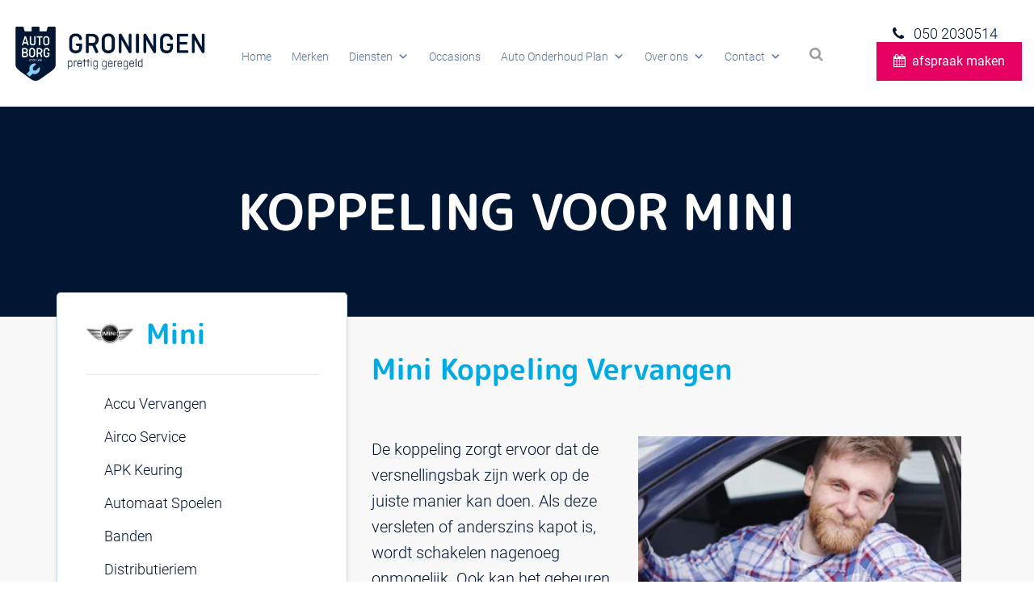

--- FILE ---
content_type: text/html
request_url: https://planner.garage.software/views/validate-shop.html
body_size: 346
content:
<p class="row" style="padding: 0 24px;">
    {{ invalidShop }}
</p>

--- FILE ---
content_type: text/css
request_url: https://planner.garage.software/styles/main.css
body_size: 1727
content:
@import url(https://fonts.googleapis.com/css?family=Signika);
@font-face {
    font-family: kenteken;
    src: url(kenteken.TTF);
}

[ng\:cloak], [ng-cloak], [data-ng-cloak], [x-ng-cloak], .ng-cloak, .x-ng-cloak {
  display: none !important;
}

/* Space out content a bit */
body {
    font-family: 'Signika', sans-serif;
  padding-top: 20px;
  padding-bottom: 20px;
}

/* Everything but the jumbotron gets side spacing for mobile first views */
.header,
.marketing,
.footer {
  padding-left: 15px;
  padding-right: 15px;
}

/* Custom page header */
.header {
  border-bottom: 1px solid #e5e5e5;
}
/* Make the masthead heading the same height as the navigation */
.header h3 {
  margin-top: 0;
  margin-bottom: 0;
  line-height: 40px;
  padding-bottom: 19px;
}

/* Custom page footer */
.footer {
  padding-top: 19px;
  color: #777;
  border-top: 1px solid #e5e5e5;
}

/** https://github.com/kylestetz/CLNDR **/
@import url(http://fonts.googleapis.com/css?family=Droid+Sans+Mono);

.clearfix:after {
    content: ".";
    display: block;
    clear: both;
    visibility: hidden;
    line-height: 0;
    height: 0;
}
.clearfix {
    display: inline-block;
}
html[xmlns] .clearfix {
    display: block;
}
* html .clearfix {
    height: 1%;
}
.noselect {
    user-select: none;
    /* Chrome/Safari */
    -webkit-user-select: none;
    /* Firefox */
    -moz-user-select: none;
    /* IE10+ */
    -ms-user-select: none;
}
h4 {
    font-size: 14px;
}

ul {
    list-style: none;
    margin-left: 0;
}

p.small {
    font-size: 13px;
    color: gray !important;
}

.nomargin {
    margin: 0 !important;
}

.searchingRdw {
    background: url("../images/preloader.gif") 10px 50% no-repeat;
    background-size: 22px auto;
}

.fixCheckbox {
    padding: 28px 0 0 !important;
}

table.legenda {
  width: 100%;
}

table.legenda td {
  width: 25%;
  text-align: center;
}

table.legenda td.green {
  background: forestgreen;
}

table.legenda td.orange {
  background: orange;
}

table.legenda td.red {
  background: red;
}

table.legenda td.gray {
  background: lightgray;
}

table#calender {
    width: 100%;
    padding: 0 12px;
}

table#calender th {
    text-align: center;
}

table#calender td {
    width: 50px;
    height: 50px;
    text-align: center;
    vertical-align: middle;
    line-height: 0;
    font-size: 20px;
    border: 1px solid darkgray;
}

.available {
    background: forestgreen;
    cursor: pointer;
}

.tyres-only {
    background: brown;
    cursor: pointer;
}

.partial-available {
    background: orange;
    cursor: pointer;
}

.selected-date {
    background: yellow;
    cursor: pointer;
}

.not-available {
    background: red;
    cursor: default;
}

.disabled {
    background: lightgray;
    cursor: default;
}

.panel-small {
    padding: 6px 12px;
    margin: 0 0 8px;
}

#license.dutchlicense {
    background: url("../images/kentekenplaat.jpg") no-repeat;
    background-size: 165px 37px;
    border: none !important;
    box-shadow: none;
    padding: 0 0 0 35px;
    font-family: kenteken;
    font-size: 20px;
    text-transform: uppercase;
}

.form-block {
    min-height: 20px;
    padding: 19px;
    margin-bottom: 20px !important;
    background-color: #f5f5f5;
    border: 1px solid #e3e3e3;
    border-radius: 4px;
    -webkit-box-shadow: inset 0 1px 1px rgba(0,0,0,.05);
    box-shadow: inset 0 1px 1px rgba(0,0,0,.05);
}

.select-fixes {
    padding: 5px 0 0;
    margin: 0 0 -12px;
}

#remarks {
    height: 93px;
}

table.overview {
  width: 100%
}

table.overview td.half {
  width: 50%
}

table.overview td.quarter {
  width: 25%
}

.word-break {
  word-break: break-word;
  white-space: normal;
}

.pre {
  background-color: #eee;
  border: 1px solid #ccc;
  border-radius: 2px;
  padding: .5em;
}

.pre code {
  background-color: initial;
  border: none;
}

.error-header {
  margin-bottom: .25em;
  margin-top: .5em;
}


--- FILE ---
content_type: application/javascript
request_url: https://planner.garage.software/scripts/app.js
body_size: 1760
content:
'use strict';

/**
 * @ngdoc overview
 * @name cssonlineV2App
 * @description
 * # cssonlineV2App
 *
 * Main module of the application.
 */
var cssOnlineApp = angular
    .module(
    'css-online-planner', [
        'ngRoute',
        'angular-momentjs'
    ]);

cssOnlineApp.constant('apiSettings', getSettings());

function getSettings() {

  var _host = window.location.hostname;

  var _settings = {
      BaseUrl: '',
      BaseCustomUrl: '',
      ApiVersion: 'v1'
  };

  if (_host.indexOf("localhost") >= 0) {
    _settings.BaseUrl = "https://api.garage.software";
    _settings.BaseCustomUrl = "https://api.garage.software";
  } else if ( _host.indexOf("testomgeving") >= 0 ) {
    _settings.BaseUrl = "http://testomgeving.carsys.local";
    _settings.BaseCustomUrl = "http://testomgeving.carsys.local";
  } else if ( _host.indexOf("planner.staging") >= 0 || _host.indexOf("staging") >= 0 ) {
    _settings.BaseUrl = "https://api.staging.garage.software";
    _settings.BaseCustomUrl = "https://api.staging.garage.software";
  } else if ( _host.indexOf("planner.test") >= 0 ) {
    _settings.BaseUrl = "https://api.test.garage.software";
    _settings.BaseCustomUrl = "https://api.test.garage.software";
  } else if ( _host.indexOf("planner.garage.software") >= 0 || _host.indexOf("planner.onlinegarage.nl") >= 0 ) {
    _settings.BaseUrl = "https://api.garage.software";
    _settings.BaseCustomUrl = "https://api.garage.software";
  } else {
    throw error('Unknow host');
  }

  return _settings;

}
